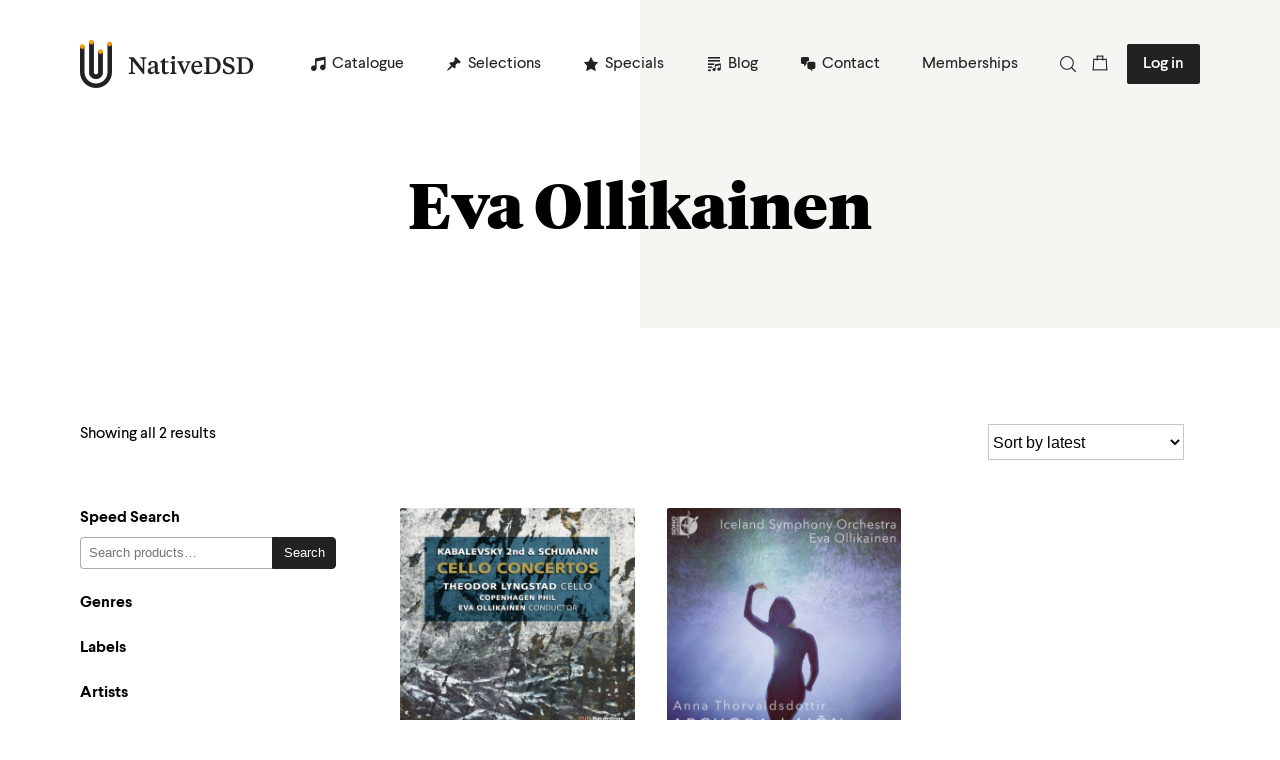

--- FILE ---
content_type: image/svg+xml
request_url: https://www.nativedsd.com/app/themes/nativedsd/assets/img/logo.svg
body_size: 7710
content:
<svg width="175" height="48" viewBox="0 0 175 48" fill="none" xmlns="http://www.w3.org/2000/svg">
<path d="M13.7175 32.1691V2.26318H9.14355V32.1691C9.14355 33.9686 9.86593 35.6944 11.1518 36.9668C12.4376 38.2393 14.1816 38.9541 16 38.9541C17.8185 38.9541 19.5625 38.2393 20.8483 36.9668C22.1341 35.6944 22.8565 33.9686 22.8565 32.1691V11.7039H18.287V32.1691C18.3006 32.4744 18.2517 32.7793 18.143 33.0654C18.0343 33.3514 17.8682 33.6128 17.6547 33.8336C17.4412 34.0544 17.1847 34.2301 16.9007 34.3502C16.6167 34.4703 16.3111 34.5322 16.0023 34.5322C15.6934 34.5322 15.3878 34.4703 15.1038 34.3502C14.8198 34.2301 14.5633 34.0544 14.3498 33.8336C14.1363 33.6128 13.9702 33.3514 13.8616 33.0654C13.7529 32.7793 13.7039 32.4744 13.7175 32.1691Z" fill="#364A5E"/>
<path d="M2.28698 8.87586C3.55004 8.87586 4.57396 7.86263 4.57396 6.61274C4.57396 5.36285 3.55004 4.34961 2.28698 4.34961C1.02391 4.34961 0 5.36285 0 6.61274C0 7.86263 1.02391 8.87586 2.28698 8.87586Z" fill="#F19C22"/>
<path d="M11.4305 4.52626C12.6936 4.52626 13.7175 3.51302 13.7175 2.26312C13.7175 1.01323 12.6936 0 11.4305 0C10.1675 0 9.14355 1.01323 9.14355 2.26312C9.14355 3.51302 10.1675 4.52626 11.4305 4.52626Z" fill="#F19C22"/>
<path d="M20.5741 13.9667C21.8372 13.9667 22.8611 12.9535 22.8611 11.7036C22.8611 10.4537 21.8372 9.44043 20.5741 9.44043C19.311 9.44043 18.2871 10.4537 18.2871 11.7036C18.2871 12.9535 19.311 13.9667 20.5741 13.9667Z" fill="#F19C22"/>
<path d="M29.7128 6.27773C30.9758 6.27773 31.9997 5.26449 31.9997 4.0146C31.9997 2.7647 30.9758 1.75146 29.7128 1.75146C28.4497 1.75146 27.4258 2.7647 27.4258 4.0146C27.4258 5.26449 28.4497 6.27773 29.7128 6.27773Z" fill="#F19C22"/>
<path d="M13.7175 32.1691V2.26318H9.14355V32.1691C9.14355 33.9686 9.86593 35.6944 11.1518 36.9668C12.4376 38.2393 14.1816 38.9541 16 38.9541C17.8185 38.9541 19.5625 38.2393 20.8483 36.9668C22.1341 35.6944 22.8565 33.9686 22.8565 32.1691V11.7039H18.287V32.1691C18.3006 32.4744 18.2517 32.7793 18.143 33.0654C18.0343 33.3514 17.8682 33.6128 17.6547 33.8336C17.4412 34.0544 17.1847 34.2301 16.9007 34.3502C16.6167 34.4703 16.3111 34.5322 16.0023 34.5322C15.6934 34.5322 15.3878 34.4703 15.1038 34.3502C14.8198 34.2301 14.5633 34.0544 14.3498 33.8336C14.1363 33.6128 13.9702 33.3514 13.8616 33.0654C13.7529 32.7793 13.7039 32.4744 13.7175 32.1691Z" fill="#222222"/>
<path d="M4.5739 32.2045V32.1692V6.61306H0.0623514L0.00439453 32.1692C0.00439453 36.3678 1.68986 40.3945 4.69001 43.3633C7.69017 46.3322 11.7592 48.0001 16.0021 48.0001C20.245 48.0001 24.3141 46.3322 27.3142 43.3633C30.3144 40.3945 31.9998 36.3678 31.9998 32.1692V4.01465H27.4526L27.4883 32.1516C27.4883 32.2971 27.4883 32.4251 27.4883 32.5662C27.372 35.5272 26.0894 38.3255 23.9149 40.3626C21.7403 42.3998 18.8465 43.5139 15.8524 43.4666C12.8584 43.4193 10.002 42.2144 7.89418 40.1097C5.78639 38.005 4.59464 35.1676 4.5739 32.2045Z" fill="#222222"/>
<path d="M2.28698 8.87586C3.55004 8.87586 4.57396 7.86263 4.57396 6.61274C4.57396 5.36285 3.55004 4.34961 2.28698 4.34961C1.02391 4.34961 0 5.36285 0 6.61274C0 7.86263 1.02391 8.87586 2.28698 8.87586Z" fill="#F39C12"/>
<path d="M11.4305 4.52626C12.6936 4.52626 13.7175 3.51302 13.7175 2.26312C13.7175 1.01323 12.6936 0 11.4305 0C10.1675 0 9.14355 1.01323 9.14355 2.26312C9.14355 3.51302 10.1675 4.52626 11.4305 4.52626Z" fill="#F39C12"/>
<path d="M20.5741 13.9667C21.8372 13.9667 22.8611 12.9535 22.8611 11.7036C22.8611 10.4537 21.8372 9.44043 20.5741 9.44043C19.311 9.44043 18.2871 10.4537 18.2871 11.7036C18.2871 12.9535 19.311 13.9667 20.5741 13.9667Z" fill="#F39C12"/>
<path d="M29.7128 6.27773C30.9758 6.27773 31.9997 5.26449 31.9997 4.0146C31.9997 2.7647 30.9758 1.75146 29.7128 1.75146C28.4497 1.75146 27.4258 2.7647 27.4258 4.0146C27.4258 5.26449 28.4497 6.27773 29.7128 6.27773Z" fill="#F39C12"/>
<path d="M51.072 31.12C51.072 32.536 50.4 32.8 48.792 32.848V34H55.056V32.848C53.448 32.8 52.704 32.536 52.704 31.12V21.064L63.048 34H64.32V20.008C64.32 18.616 64.992 18.352 66.6 18.304V17.152H60.36V18.304C61.944 18.352 62.688 18.616 62.688 20.008V28.744L53.616 17.152H48.792V18.304C49.872 18.352 50.208 18.64 51.072 19.72V31.12ZM72.438 32.248C71.286 32.248 70.638 31.504 70.638 30.184C70.638 29.272 71.142 28.624 72.03 28.288L74.838 27.208V31.408C74.022 31.984 73.374 32.248 72.438 32.248ZM77.742 25.288C77.742 22.216 76.158 20.896 73.206 20.896C70.446 20.896 68.406 22 68.406 24.088C68.406 24.736 68.622 25.192 69.078 25.504L71.19 25.192C71.07 24.688 71.022 24.28 71.022 23.824C71.022 22.72 71.598 22.144 72.774 22.144C74.358 22.144 74.838 23.2 74.838 24.76V26.032L71.022 27.4C69.414 27.952 67.71 28.72 67.71 30.928C67.71 32.776 68.814 34.216 70.95 34.216C72.774 34.216 74.07 33.064 74.91 32.056C75.198 33.352 75.894 34.24 77.166 34.24C78.174 34.24 79.086 33.808 79.902 32.992L79.758 32.224C79.398 32.32 78.87 32.368 78.654 32.368C77.982 32.368 77.67 31.816 77.67 30.856C77.67 30.112 77.742 25.864 77.742 25.288ZM84.9122 18.304H84.0482C82.9442 19.84 81.6482 20.968 80.3042 21.664V22.576H82.0322V31.12C82.0322 33.328 83.2562 34.24 85.1762 34.24C86.8322 34.24 88.1522 33.616 89.0642 32.632L88.7522 31.888C88.1522 32.2 87.3602 32.392 86.6882 32.392C85.4642 32.392 84.9122 31.936 84.9122 30.664V22.576H88.4402V21.136H84.9122V18.304ZM94.794 20.896H94.122L90.282 22.096V22.672L91.89 23.68V31.552C91.89 32.656 91.218 32.776 90.162 32.92V34H96.522V32.92C95.442 32.776 94.794 32.656 94.794 31.552V20.896ZM93.258 19.456C94.314 19.456 95.082 18.64 95.082 17.656C95.082 16.672 94.314 15.856 93.258 15.856C92.178 15.856 91.41 16.672 91.41 17.656C91.41 18.64 92.178 19.456 93.258 19.456ZM110.64 21.136H105.864V22.192C107.088 22.36 107.544 22.48 107.544 23.056C107.544 23.248 107.496 23.416 107.376 23.752L104.64 30.28L101.976 23.752C101.832 23.44 101.784 23.248 101.784 23.056C101.784 22.48 102.24 22.36 103.488 22.192V21.136H97.1278V22.192C98.1358 22.576 98.2798 22.648 98.5198 23.152L103.608 34.192H104.376L109.248 23.152C109.488 22.624 109.632 22.576 110.64 22.192V21.136ZM117.303 20.896C113.895 20.896 111.303 23.728 111.303 27.976C111.303 31.576 113.535 34.24 117.063 34.24C119.871 34.24 121.695 32.632 122.295 30.304L121.767 29.992C120.903 31.144 119.775 31.936 118.071 31.936C115.527 31.936 113.895 29.992 113.895 27.088H122.271V26.296C122.271 23.2 120.567 20.896 117.303 20.896ZM116.919 22.216C118.671 22.216 119.559 23.656 119.559 25.864H113.967C114.159 23.92 115.191 22.216 116.919 22.216ZM130.987 18.448C135.523 18.448 137.395 21.76 137.395 25.6C137.395 30.304 135.355 32.704 131.971 32.704H131.539C130.003 32.704 129.331 32.416 129.331 31V18.448H130.987ZM124.003 18.304C125.611 18.352 126.283 18.616 126.283 20.008V31.12C126.283 32.536 125.611 32.8 124.003 32.848V34H132.019C136.987 34 140.707 30.832 140.707 25.168C140.707 20.68 137.755 17.152 131.515 17.152H124.003V18.304ZM148.514 34.24C151.85 34.24 154.634 32.56 154.634 29.272C154.634 26.392 152.834 25.096 149.306 23.92C146.474 22.96 145.634 22.288 145.634 20.704C145.634 19.312 146.594 18.232 148.466 18.232C150.77 18.232 151.994 19.864 152.594 22.072H153.746V18.4C152.498 17.536 150.698 16.912 148.634 16.912C145.202 16.912 143.09 18.904 143.09 21.736C143.09 24.568 144.818 25.792 148.178 26.92C151.01 27.88 151.97 28.6 151.97 30.112C151.97 31.936 150.698 32.896 148.682 32.896C146.306 32.896 144.938 31.216 144.218 28.648H142.922L143.114 32.608C144.218 33.496 146.21 34.24 148.514 34.24ZM163.471 18.448C168.007 18.448 169.879 21.76 169.879 25.6C169.879 30.304 167.839 32.704 164.455 32.704H164.023C162.487 32.704 161.815 32.416 161.815 31V18.448H163.471ZM156.487 18.304C158.095 18.352 158.767 18.616 158.767 20.008V31.12C158.767 32.536 158.095 32.8 156.487 32.848V34H164.503C169.471 34 173.191 30.832 173.191 25.168C173.191 20.68 170.239 17.152 163.999 17.152H156.487V18.304Z" fill="#222222"/>
</svg>


--- FILE ---
content_type: image/svg+xml
request_url: https://www.nativedsd.com/app/themes/nativedsd/assets/icons/cross.svg
body_size: 291
content:
<svg width="12" height="12" viewBox="0 0 12 12" fill="none" xmlns="http://www.w3.org/2000/svg">
<path d="M11.5 0.5L0.5 11.5" stroke="black" stroke-miterlimit="10" stroke-linecap="round" stroke-linejoin="round"/>
<path d="M0.5 0.5L11.5 11.5" stroke="black" stroke-miterlimit="10" stroke-linecap="round" stroke-linejoin="round"/>
</svg>
